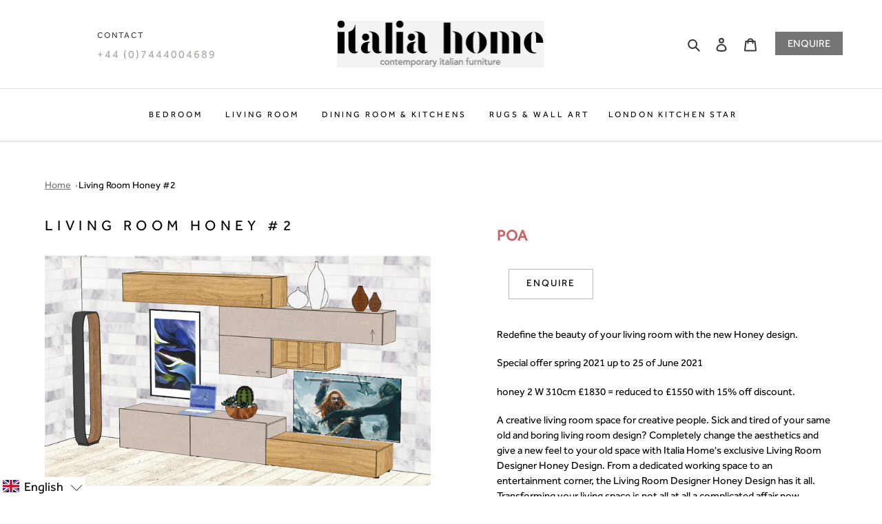

--- FILE ---
content_type: text/javascript
request_url: https://www.italiahome.co.uk/cdn/shop/t/7/assets/laybuy-helper.js?v=72399399985889799971617966814
body_size: 10965
content:
window.LaybuyHelper=function(t){var e={};function r(n){if(e[n])return e[n].exports;var o=e[n]={i:n,l:!1,exports:{}};return t[n].call(o.exports,o,o.exports,r),o.l=!0,o.exports}return r.m=t,r.c=e,r.d=function(t,e,n){r.o(t,e)||Object.defineProperty(t,e,{enumerable:!0,get:n})},r.r=function(t){"undefined"!=typeof Symbol&&Symbol.toStringTag&&Object.defineProperty(t,Symbol.toStringTag,{value:"Module"}),Object.defineProperty(t,"__esModule",{value:!0})},r.t=function(t,e){if(1&e&&(t=r(t)),8&e)return t;if(4&e&&"object"==typeof t&&t&&t.__esModule)return t;var n=Object.create(null);if(r.r(n),Object.defineProperty(n,"default",{enumerable:!0,value:t}),2&e&&"string"!=typeof t)for(var o in t)r.d(n,o,function(e){return t[e]}.bind(null,o));return n},r.n=function(t){var e=t&&t.__esModule?function(){return t.default}:function(){return t};return r.d(e,"a",e),e},r.o=function(t,e){return Object.prototype.hasOwnProperty.call(t,e)},r.p="",r(r.s=120)}([function(t,e,r){var n=r(8),o=r(3);t.exports=function(t){if(!o(t))return!1;var e=n(t);return"[object Function]"==e||"[object GeneratorFunction]"==e||"[object AsyncFunction]"==e||"[object Proxy]"==e}},function(t,e,r){var n=r(17)((function(t,e){return t/e}),1);t.exports=n},function(t,e){t.exports=function(t){return void 0===t}},function(t,e){t.exports=function(t){var e=typeof t;return null!=t&&("object"==e||"function"==e)}},function(t,e,r){var n=r(28),o="object"==typeof self&&self&&self.Object===Object&&self,i=n||o||Function("return this")();t.exports=i},function(t,e){t.exports=function(t){return null!=t&&"object"==typeof t}},function(t,e){var r=Array.isArray;t.exports=r},function(t,e,r){var n=r(8),o=r(5);t.exports=function(t){return"symbol"==typeof t||o(t)&&"[object Symbol]"==n(t)}},function(t,e,r){var n=r(16),o=r(44),i=r(45),a=n?n.toStringTag:void 0;t.exports=function(t){return null==t?void 0===t?"[object Undefined]":"[object Null]":a&&a in Object(t)?o(t):i(t)}},function(t,e,r){var n=r(3),o=r(41),i=r(43),a=Math.max,c=Math.min;t.exports=function(t,e,r){var s,u,f,p,l,d,h=0,y=!1,v=!1,b=!0;if("function"!=typeof t)throw new TypeError("Expected a function");function _(e){var r=s,n=u;return s=u=void 0,h=e,p=t.apply(n,r)}function m(t){return h=t,l=setTimeout(x,e),y?_(t):p}function g(t){var r=t-d;return void 0===d||r>=e||r<0||v&&t-h>=f}function x(){var t=o();if(g(t))return w(t);l=setTimeout(x,function(t){var r=e-(t-d);return v?c(r,f-(t-h)):r}(t))}function w(t){return l=void 0,b&&s?_(t):(s=u=void 0,p)}function j(){var t=o(),r=g(t);if(s=arguments,u=this,d=t,r){if(void 0===l)return m(d);if(v)return clearTimeout(l),l=setTimeout(x,e),_(d)}return void 0===l&&(l=setTimeout(x,e)),p}return e=i(e)||0,n(r)&&(y=!!r.leading,f=(v="maxWait"in r)?a(i(r.maxWait)||0,e):f,b="trailing"in r?!!r.trailing:b),j.cancel=function(){void 0!==l&&clearTimeout(l),h=0,s=d=u=l=void 0},j.flush=function(){return void 0===l?p:w(o())},j}},function(t,e,r){var n=r(18)(Object,"create");t.exports=n},function(t,e,r){var n=r(67),o=r(68),i=r(69),a=r(70),c=r(71);function s(t){var e=-1,r=null==t?0:t.length;for(this.clear();++e<r;){var n=t[e];this.set(n[0],n[1])}}s.prototype.clear=n,s.prototype.delete=o,s.prototype.get=i,s.prototype.has=a,s.prototype.set=c,t.exports=s},function(t,e,r){var n=r(13);t.exports=function(t,e){for(var r=t.length;r--;)if(n(t[r][0],e))return r;return-1}},function(t,e){t.exports=function(t,e){return t===e||t!=t&&e!=e}},function(t,e,r){var n=r(73);t.exports=function(t,e){var r=t.__data__;return n(e)?r["string"==typeof e?"string":"hash"]:r.map}},function(t,e,r){var n=r(48),o=r(49);t.exports=function(t,e){return null!=t&&o(t,e,n)}},function(t,e,r){var n=r(4).Symbol;t.exports=n},function(t,e,r){var n=r(46),o=r(29);t.exports=function(t,e){return function(r,i){var a;if(void 0===r&&void 0===i)return e;if(void 0!==r&&(a=r),void 0!==i){if(void 0===a)return i;"string"==typeof r||"string"==typeof i?(r=o(r),i=o(i)):(r=n(r),i=n(i)),a=t(r,i)}return a}}},function(t,e,r){var n=r(58),o=r(62);t.exports=function(t,e){var r=o(t,e);return n(r)?r:void 0}},function(t,e,r){var n=r(78),o=r(5),i=Object.prototype,a=i.hasOwnProperty,c=i.propertyIsEnumerable,s=n(function(){return arguments}())?n:function(t){return o(t)&&a.call(t,"callee")&&!c.call(t,"callee")};t.exports=s},function(t,e){var r=/^(?:0|[1-9]\d*)$/;t.exports=function(t,e){var n=typeof t;return!!(e=null==e?9007199254740991:e)&&("number"==n||"symbol"!=n&&r.test(t))&&t>-1&&t%1==0&&t<e}},function(t,e){t.exports=function(t){return"number"==typeof t&&t>-1&&t%1==0&&t<=9007199254740991}},function(t,e,r){var n=r(33);t.exports=function(t,e,r){"__proto__"==e&&n?n(t,e,{configurable:!0,enumerable:!0,value:r,writable:!0}):t[e]=r}},function(t,e){t.exports=function(t){return t.webpackPolyfill||(t.deprecate=function(){},t.paths=[],t.children||(t.children=[]),Object.defineProperty(t,"loaded",{enumerable:!0,get:function(){return t.l}}),Object.defineProperty(t,"id",{enumerable:!0,get:function(){return t.i}}),t.webpackPolyfill=1),t}},function(t,e,r){var n=r(0),o=r(21);t.exports=function(t){return null!=t&&o(t.length)&&!n(t)}},function(t,e,r){var n=r(17)((function(t,e){return t+e}),0);t.exports=n},function(t,e,r){var n=r(17)((function(t,e){return t-e}),0);t.exports=n},function(t,e,r){var n=r(80),o=r(111)((function(t,e,r){n(t,e,r)}));t.exports=o},function(t,e,r){(function(e){var r="object"==typeof e&&e&&e.Object===Object&&e;t.exports=r}).call(this,r(42))},function(t,e,r){var n=r(16),o=r(47),i=r(6),a=r(7),c=n?n.prototype:void 0,s=c?c.toString:void 0;t.exports=function t(e){if("string"==typeof e)return e;if(i(e))return o(e,t)+"";if(a(e))return s?s.call(e):"";var r=e+"";return"0"==r&&1/e==-1/0?"-0":r}},function(t,e,r){var n=r(55),o=r(72),i=r(74),a=r(75),c=r(76);function s(t){var e=-1,r=null==t?0:t.length;for(this.clear();++e<r;){var n=t[e];this.set(n[0],n[1])}}s.prototype.clear=n,s.prototype.delete=o,s.prototype.get=i,s.prototype.has=a,s.prototype.set=c,t.exports=s},function(t,e,r){var n=r(18)(r(4),"Map");t.exports=n},function(t,e,r){var n=r(22),o=r(13);t.exports=function(t,e,r){(void 0!==r&&!o(t[e],r)||void 0===r&&!(e in t))&&n(t,e,r)}},function(t,e,r){var n=r(18),o=function(){try{var t=n(Object,"defineProperty");return t({},"",{}),t}catch(t){}}();t.exports=o},function(t,e,r){var n=r(97)(Object.getPrototypeOf,Object);t.exports=n},function(t,e){var r=Object.prototype;t.exports=function(t){var e=t&&t.constructor;return t===("function"==typeof e&&e.prototype||r)}},function(t,e,r){(function(t){var n=r(4),o=r(99),i=e&&!e.nodeType&&e,a=i&&"object"==typeof t&&t&&!t.nodeType&&t,c=a&&a.exports===i?n.Buffer:void 0,s=(c?c.isBuffer:void 0)||o;t.exports=s}).call(this,r(23)(t))},function(t,e,r){var n=r(101),o=r(102),i=r(103),a=i&&i.isTypedArray,c=a?o(a):n;t.exports=c},function(t,e){t.exports=function(t,e){if(("constructor"!==e||"function"!=typeof t[e])&&"__proto__"!=e)return t[e]}},function(t,e,r){var n=r(107),o=r(109),i=r(24);t.exports=function(t){return i(t)?n(t,!0):o(t)}},function(t,e){t.exports=function(t){return t}},function(t,e,r){var n=r(4);t.exports=function(){return n.Date.now()}},function(t,e){var r;r=function(){return this}();try{r=r||new Function("return this")()}catch(t){"object"==typeof window&&(r=window)}t.exports=r},function(t,e,r){var n=r(3),o=r(7),i=/^\s+|\s+$/g,a=/^[-+]0x[0-9a-f]+$/i,c=/^0b[01]+$/i,s=/^0o[0-7]+$/i,u=parseInt;t.exports=function(t){if("number"==typeof t)return t;if(o(t))return NaN;if(n(t)){var e="function"==typeof t.valueOf?t.valueOf():t;t=n(e)?e+"":e}if("string"!=typeof t)return 0===t?t:+t;t=t.replace(i,"");var r=c.test(t);return r||s.test(t)?u(t.slice(2),r?2:8):a.test(t)?NaN:+t}},function(t,e,r){var n=r(16),o=Object.prototype,i=o.hasOwnProperty,a=o.toString,c=n?n.toStringTag:void 0;t.exports=function(t){var e=i.call(t,c),r=t[c];try{t[c]=void 0;var n=!0}catch(t){}var o=a.call(t);return n&&(e?t[c]=r:delete t[c]),o}},function(t,e){var r=Object.prototype.toString;t.exports=function(t){return r.call(t)}},function(t,e,r){var n=r(7);t.exports=function(t){return"number"==typeof t?t:n(t)?NaN:+t}},function(t,e){t.exports=function(t,e){for(var r=-1,n=null==t?0:t.length,o=Array(n);++r<n;)o[r]=e(t[r],r,t);return o}},function(t,e){var r=Object.prototype.hasOwnProperty;t.exports=function(t,e){return null!=t&&r.call(t,e)}},function(t,e,r){var n=r(50),o=r(19),i=r(6),a=r(20),c=r(21),s=r(79);t.exports=function(t,e,r){for(var u=-1,f=(e=n(e,t)).length,p=!1;++u<f;){var l=s(e[u]);if(!(p=null!=t&&r(t,l)))break;t=t[l]}return p||++u!=f?p:!!(f=null==t?0:t.length)&&c(f)&&a(l,f)&&(i(t)||o(t))}},function(t,e,r){var n=r(6),o=r(51),i=r(52),a=r(77);t.exports=function(t,e){return n(t)?t:o(t,e)?[t]:i(a(t))}},function(t,e,r){var n=r(6),o=r(7),i=/\.|\[(?:[^[\]]*|(["'])(?:(?!\1)[^\\]|\\.)*?\1)\]/,a=/^\w*$/;t.exports=function(t,e){if(n(t))return!1;var r=typeof t;return!("number"!=r&&"symbol"!=r&&"boolean"!=r&&null!=t&&!o(t))||(a.test(t)||!i.test(t)||null!=e&&t in Object(e))}},function(t,e,r){var n=r(53),o=/[^.[\]]+|\[(?:(-?\d+(?:\.\d+)?)|(["'])((?:(?!\2)[^\\]|\\.)*?)\2)\]|(?=(?:\.|\[\])(?:\.|\[\]|$))/g,i=/\\(\\)?/g,a=n((function(t){var e=[];return 46===t.charCodeAt(0)&&e.push(""),t.replace(o,(function(t,r,n,o){e.push(n?o.replace(i,"$1"):r||t)})),e}));t.exports=a},function(t,e,r){var n=r(54);t.exports=function(t){var e=n(t,(function(t){return 500===r.size&&r.clear(),t})),r=e.cache;return e}},function(t,e,r){var n=r(30);function o(t,e){if("function"!=typeof t||null!=e&&"function"!=typeof e)throw new TypeError("Expected a function");var r=function(){var n=arguments,o=e?e.apply(this,n):n[0],i=r.cache;if(i.has(o))return i.get(o);var a=t.apply(this,n);return r.cache=i.set(o,a)||i,a};return r.cache=new(o.Cache||n),r}o.Cache=n,t.exports=o},function(t,e,r){var n=r(56),o=r(11),i=r(31);t.exports=function(){this.size=0,this.__data__={hash:new n,map:new(i||o),string:new n}}},function(t,e,r){var n=r(57),o=r(63),i=r(64),a=r(65),c=r(66);function s(t){var e=-1,r=null==t?0:t.length;for(this.clear();++e<r;){var n=t[e];this.set(n[0],n[1])}}s.prototype.clear=n,s.prototype.delete=o,s.prototype.get=i,s.prototype.has=a,s.prototype.set=c,t.exports=s},function(t,e,r){var n=r(10);t.exports=function(){this.__data__=n?n(null):{},this.size=0}},function(t,e,r){var n=r(0),o=r(59),i=r(3),a=r(61),c=/^\[object .+?Constructor\]$/,s=Function.prototype,u=Object.prototype,f=s.toString,p=u.hasOwnProperty,l=RegExp("^"+f.call(p).replace(/[\\^$.*+?()[\]{}|]/g,"\\$&").replace(/hasOwnProperty|(function).*?(?=\\\()| for .+?(?=\\\])/g,"$1.*?")+"$");t.exports=function(t){return!(!i(t)||o(t))&&(n(t)?l:c).test(a(t))}},function(t,e,r){var n,o=r(60),i=(n=/[^.]+$/.exec(o&&o.keys&&o.keys.IE_PROTO||""))?"Symbol(src)_1."+n:"";t.exports=function(t){return!!i&&i in t}},function(t,e,r){var n=r(4)["__core-js_shared__"];t.exports=n},function(t,e){var r=Function.prototype.toString;t.exports=function(t){if(null!=t){try{return r.call(t)}catch(t){}try{return t+""}catch(t){}}return""}},function(t,e){t.exports=function(t,e){return null==t?void 0:t[e]}},function(t,e){t.exports=function(t){var e=this.has(t)&&delete this.__data__[t];return this.size-=e?1:0,e}},function(t,e,r){var n=r(10),o=Object.prototype.hasOwnProperty;t.exports=function(t){var e=this.__data__;if(n){var r=e[t];return"__lodash_hash_undefined__"===r?void 0:r}return o.call(e,t)?e[t]:void 0}},function(t,e,r){var n=r(10),o=Object.prototype.hasOwnProperty;t.exports=function(t){var e=this.__data__;return n?void 0!==e[t]:o.call(e,t)}},function(t,e,r){var n=r(10);t.exports=function(t,e){var r=this.__data__;return this.size+=this.has(t)?0:1,r[t]=n&&void 0===e?"__lodash_hash_undefined__":e,this}},function(t,e){t.exports=function(){this.__data__=[],this.size=0}},function(t,e,r){var n=r(12),o=Array.prototype.splice;t.exports=function(t){var e=this.__data__,r=n(e,t);return!(r<0)&&(r==e.length-1?e.pop():o.call(e,r,1),--this.size,!0)}},function(t,e,r){var n=r(12);t.exports=function(t){var e=this.__data__,r=n(e,t);return r<0?void 0:e[r][1]}},function(t,e,r){var n=r(12);t.exports=function(t){return n(this.__data__,t)>-1}},function(t,e,r){var n=r(12);t.exports=function(t,e){var r=this.__data__,o=n(r,t);return o<0?(++this.size,r.push([t,e])):r[o][1]=e,this}},function(t,e,r){var n=r(14);t.exports=function(t){var e=n(this,t).delete(t);return this.size-=e?1:0,e}},function(t,e){t.exports=function(t){var e=typeof t;return"string"==e||"number"==e||"symbol"==e||"boolean"==e?"__proto__"!==t:null===t}},function(t,e,r){var n=r(14);t.exports=function(t){return n(this,t).get(t)}},function(t,e,r){var n=r(14);t.exports=function(t){return n(this,t).has(t)}},function(t,e,r){var n=r(14);t.exports=function(t,e){var r=n(this,t),o=r.size;return r.set(t,e),this.size+=r.size==o?0:1,this}},function(t,e,r){var n=r(29);t.exports=function(t){return null==t?"":n(t)}},function(t,e,r){var n=r(8),o=r(5);t.exports=function(t){return o(t)&&"[object Arguments]"==n(t)}},function(t,e,r){var n=r(7);t.exports=function(t){if("string"==typeof t||n(t))return t;var e=t+"";return"0"==e&&1/t==-1/0?"-0":e}},function(t,e,r){var n=r(81),o=r(32),i=r(87),a=r(89),c=r(3),s=r(39),u=r(38);t.exports=function t(e,r,f,p,l){e!==r&&i(r,(function(i,s){if(l||(l=new n),c(i))a(e,r,s,f,t,p,l);else{var d=p?p(u(e,s),i,s+"",e,r,l):void 0;void 0===d&&(d=i),o(e,s,d)}}),s)}},function(t,e,r){var n=r(11),o=r(82),i=r(83),a=r(84),c=r(85),s=r(86);function u(t){var e=this.__data__=new n(t);this.size=e.size}u.prototype.clear=o,u.prototype.delete=i,u.prototype.get=a,u.prototype.has=c,u.prototype.set=s,t.exports=u},function(t,e,r){var n=r(11);t.exports=function(){this.__data__=new n,this.size=0}},function(t,e){t.exports=function(t){var e=this.__data__,r=e.delete(t);return this.size=e.size,r}},function(t,e){t.exports=function(t){return this.__data__.get(t)}},function(t,e){t.exports=function(t){return this.__data__.has(t)}},function(t,e,r){var n=r(11),o=r(31),i=r(30);t.exports=function(t,e){var r=this.__data__;if(r instanceof n){var a=r.__data__;if(!o||a.length<199)return a.push([t,e]),this.size=++r.size,this;r=this.__data__=new i(a)}return r.set(t,e),this.size=r.size,this}},function(t,e,r){var n=r(88)();t.exports=n},function(t,e){t.exports=function(t){return function(e,r,n){for(var o=-1,i=Object(e),a=n(e),c=a.length;c--;){var s=a[t?c:++o];if(!1===r(i[s],s,i))break}return e}}},function(t,e,r){var n=r(32),o=r(90),i=r(91),a=r(94),c=r(95),s=r(19),u=r(6),f=r(98),p=r(36),l=r(0),d=r(3),h=r(100),y=r(37),v=r(38),b=r(104);t.exports=function(t,e,r,_,m,g,x){var w=v(t,r),j=v(e,r),O=x.get(j);if(O)n(t,r,O);else{var A=g?g(w,j,r+"",t,e,x):void 0,T=void 0===A;if(T){var E=u(j),S=!E&&p(j),L=!E&&!S&&y(j);A=j,E||S||L?u(w)?A=w:f(w)?A=a(w):S?(T=!1,A=o(j,!0)):L?(T=!1,A=i(j,!0)):A=[]:h(j)||s(j)?(A=w,s(w)?A=b(w):d(w)&&!l(w)||(A=c(j))):T=!1}T&&(x.set(j,A),m(A,j,_,g,x),x.delete(j)),n(t,r,A)}}},function(t,e,r){(function(t){var n=r(4),o=e&&!e.nodeType&&e,i=o&&"object"==typeof t&&t&&!t.nodeType&&t,a=i&&i.exports===o?n.Buffer:void 0,c=a?a.allocUnsafe:void 0;t.exports=function(t,e){if(e)return t.slice();var r=t.length,n=c?c(r):new t.constructor(r);return t.copy(n),n}}).call(this,r(23)(t))},function(t,e,r){var n=r(92);t.exports=function(t,e){var r=e?n(t.buffer):t.buffer;return new t.constructor(r,t.byteOffset,t.length)}},function(t,e,r){var n=r(93);t.exports=function(t){var e=new t.constructor(t.byteLength);return new n(e).set(new n(t)),e}},function(t,e,r){var n=r(4).Uint8Array;t.exports=n},function(t,e){t.exports=function(t,e){var r=-1,n=t.length;for(e||(e=Array(n));++r<n;)e[r]=t[r];return e}},function(t,e,r){var n=r(96),o=r(34),i=r(35);t.exports=function(t){return"function"!=typeof t.constructor||i(t)?{}:n(o(t))}},function(t,e,r){var n=r(3),o=Object.create,i=function(){function t(){}return function(e){if(!n(e))return{};if(o)return o(e);t.prototype=e;var r=new t;return t.prototype=void 0,r}}();t.exports=i},function(t,e){t.exports=function(t,e){return function(r){return t(e(r))}}},function(t,e,r){var n=r(24),o=r(5);t.exports=function(t){return o(t)&&n(t)}},function(t,e){t.exports=function(){return!1}},function(t,e,r){var n=r(8),o=r(34),i=r(5),a=Function.prototype,c=Object.prototype,s=a.toString,u=c.hasOwnProperty,f=s.call(Object);t.exports=function(t){if(!i(t)||"[object Object]"!=n(t))return!1;var e=o(t);if(null===e)return!0;var r=u.call(e,"constructor")&&e.constructor;return"function"==typeof r&&r instanceof r&&s.call(r)==f}},function(t,e,r){var n=r(8),o=r(21),i=r(5),a={};a["[object Float32Array]"]=a["[object Float64Array]"]=a["[object Int8Array]"]=a["[object Int16Array]"]=a["[object Int32Array]"]=a["[object Uint8Array]"]=a["[object Uint8ClampedArray]"]=a["[object Uint16Array]"]=a["[object Uint32Array]"]=!0,a["[object Arguments]"]=a["[object Array]"]=a["[object ArrayBuffer]"]=a["[object Boolean]"]=a["[object DataView]"]=a["[object Date]"]=a["[object Error]"]=a["[object Function]"]=a["[object Map]"]=a["[object Number]"]=a["[object Object]"]=a["[object RegExp]"]=a["[object Set]"]=a["[object String]"]=a["[object WeakMap]"]=!1,t.exports=function(t){return i(t)&&o(t.length)&&!!a[n(t)]}},function(t,e){t.exports=function(t){return function(e){return t(e)}}},function(t,e,r){(function(t){var n=r(28),o=e&&!e.nodeType&&e,i=o&&"object"==typeof t&&t&&!t.nodeType&&t,a=i&&i.exports===o&&n.process,c=function(){try{var t=i&&i.require&&i.require("util").types;return t||a&&a.binding&&a.binding("util")}catch(t){}}();t.exports=c}).call(this,r(23)(t))},function(t,e,r){var n=r(105),o=r(39);t.exports=function(t){return n(t,o(t))}},function(t,e,r){var n=r(106),o=r(22);t.exports=function(t,e,r,i){var a=!r;r||(r={});for(var c=-1,s=e.length;++c<s;){var u=e[c],f=i?i(r[u],t[u],u,r,t):void 0;void 0===f&&(f=t[u]),a?o(r,u,f):n(r,u,f)}return r}},function(t,e,r){var n=r(22),o=r(13),i=Object.prototype.hasOwnProperty;t.exports=function(t,e,r){var a=t[e];i.call(t,e)&&o(a,r)&&(void 0!==r||e in t)||n(t,e,r)}},function(t,e,r){var n=r(108),o=r(19),i=r(6),a=r(36),c=r(20),s=r(37),u=Object.prototype.hasOwnProperty;t.exports=function(t,e){var r=i(t),f=!r&&o(t),p=!r&&!f&&a(t),l=!r&&!f&&!p&&s(t),d=r||f||p||l,h=d?n(t.length,String):[],y=h.length;for(var v in t)!e&&!u.call(t,v)||d&&("length"==v||p&&("offset"==v||"parent"==v)||l&&("buffer"==v||"byteLength"==v||"byteOffset"==v)||c(v,y))||h.push(v);return h}},function(t,e){t.exports=function(t,e){for(var r=-1,n=Array(t);++r<t;)n[r]=e(r);return n}},function(t,e,r){var n=r(3),o=r(35),i=r(110),a=Object.prototype.hasOwnProperty;t.exports=function(t){if(!n(t))return i(t);var e=o(t),r=[];for(var c in t)("constructor"!=c||!e&&a.call(t,c))&&r.push(c);return r}},function(t,e){t.exports=function(t){var e=[];if(null!=t)for(var r in Object(t))e.push(r);return e}},function(t,e,r){var n=r(112),o=r(119);t.exports=function(t){return n((function(e,r){var n=-1,i=r.length,a=i>1?r[i-1]:void 0,c=i>2?r[2]:void 0;for(a=t.length>3&&"function"==typeof a?(i--,a):void 0,c&&o(r[0],r[1],c)&&(a=i<3?void 0:a,i=1),e=Object(e);++n<i;){var s=r[n];s&&t(e,s,n,a)}return e}))}},function(t,e,r){var n=r(40),o=r(113),i=r(115);t.exports=function(t,e){return i(o(t,e,n),t+"")}},function(t,e,r){var n=r(114),o=Math.max;t.exports=function(t,e,r){return e=o(void 0===e?t.length-1:e,0),function(){for(var i=arguments,a=-1,c=o(i.length-e,0),s=Array(c);++a<c;)s[a]=i[e+a];a=-1;for(var u=Array(e+1);++a<e;)u[a]=i[a];return u[e]=r(s),n(t,this,u)}}},function(t,e){t.exports=function(t,e,r){switch(r.length){case 0:return t.call(e);case 1:return t.call(e,r[0]);case 2:return t.call(e,r[0],r[1]);case 3:return t.call(e,r[0],r[1],r[2])}return t.apply(e,r)}},function(t,e,r){var n=r(116),o=r(118)(n);t.exports=o},function(t,e,r){var n=r(117),o=r(33),i=r(40),a=o?function(t,e){return o(t,"toString",{configurable:!0,enumerable:!1,value:n(e),writable:!0})}:i;t.exports=a},function(t,e){t.exports=function(t){return function(){return t}}},function(t,e){var r=Date.now;t.exports=function(t){var e=0,n=0;return function(){var o=r(),i=16-(o-n);if(n=o,i>0){if(++e>=800)return arguments[0]}else e=0;return t.apply(void 0,arguments)}}},function(t,e,r){var n=r(13),o=r(24),i=r(20),a=r(3);t.exports=function(t,e,r){if(!a(r))return!1;var c=typeof e;return!!("number"==c?o(r)&&i(e,r.length):"string"==c&&e in r)&&n(r[e],t)}},function(t,e,r){"use strict";r.r(e);var n="undefined"!=typeof globalThis&&globalThis||"undefined"!=typeof self&&self||void 0!==n&&n,o="URLSearchParams"in n,i="Symbol"in n&&"iterator"in Symbol,a="FileReader"in n&&"Blob"in n&&function(){try{return new Blob,!0}catch(t){return!1}}(),c="FormData"in n,s="ArrayBuffer"in n;if(s)var u=["[object Int8Array]","[object Uint8Array]","[object Uint8ClampedArray]","[object Int16Array]","[object Uint16Array]","[object Int32Array]","[object Uint32Array]","[object Float32Array]","[object Float64Array]"],f=ArrayBuffer.isView||function(t){return t&&u.indexOf(Object.prototype.toString.call(t))>-1};function p(t){if("string"!=typeof t&&(t=String(t)),/[^a-z0-9\-#$%&'*+.^_`|~!]/i.test(t)||""===t)throw new TypeError("Invalid character in header field name");return t.toLowerCase()}function l(t){return"string"!=typeof t&&(t=String(t)),t}function d(t){var e={next:function(){var e=t.shift();return{done:void 0===e,value:e}}};return i&&(e[Symbol.iterator]=function(){return e}),e}function h(t){this.map={},t instanceof h?t.forEach((function(t,e){this.append(e,t)}),this):Array.isArray(t)?t.forEach((function(t){this.append(t[0],t[1])}),this):t&&Object.getOwnPropertyNames(t).forEach((function(e){this.append(e,t[e])}),this)}function y(t){if(t.bodyUsed)return Promise.reject(new TypeError("Already read"));t.bodyUsed=!0}function v(t){return new Promise((function(e,r){t.onload=function(){e(t.result)},t.onerror=function(){r(t.error)}}))}function b(t){var e=new FileReader,r=v(e);return e.readAsArrayBuffer(t),r}function _(t){if(t.slice)return t.slice(0);var e=new Uint8Array(t.byteLength);return e.set(new Uint8Array(t)),e.buffer}function m(){return this.bodyUsed=!1,this._initBody=function(t){var e;this.bodyUsed=this.bodyUsed,this._bodyInit=t,t?"string"==typeof t?this._bodyText=t:a&&Blob.prototype.isPrototypeOf(t)?this._bodyBlob=t:c&&FormData.prototype.isPrototypeOf(t)?this._bodyFormData=t:o&&URLSearchParams.prototype.isPrototypeOf(t)?this._bodyText=t.toString():s&&a&&((e=t)&&DataView.prototype.isPrototypeOf(e))?(this._bodyArrayBuffer=_(t.buffer),this._bodyInit=new Blob([this._bodyArrayBuffer])):s&&(ArrayBuffer.prototype.isPrototypeOf(t)||f(t))?this._bodyArrayBuffer=_(t):this._bodyText=t=Object.prototype.toString.call(t):this._bodyText="",this.headers.get("content-type")||("string"==typeof t?this.headers.set("content-type","text/plain;charset=UTF-8"):this._bodyBlob&&this._bodyBlob.type?this.headers.set("content-type",this._bodyBlob.type):o&&URLSearchParams.prototype.isPrototypeOf(t)&&this.headers.set("content-type","application/x-www-form-urlencoded;charset=UTF-8"))},a&&(this.blob=function(){var t=y(this);if(t)return t;if(this._bodyBlob)return Promise.resolve(this._bodyBlob);if(this._bodyArrayBuffer)return Promise.resolve(new Blob([this._bodyArrayBuffer]));if(this._bodyFormData)throw new Error("could not read FormData body as blob");return Promise.resolve(new Blob([this._bodyText]))},this.arrayBuffer=function(){if(this._bodyArrayBuffer){var t=y(this);return t||(ArrayBuffer.isView(this._bodyArrayBuffer)?Promise.resolve(this._bodyArrayBuffer.buffer.slice(this._bodyArrayBuffer.byteOffset,this._bodyArrayBuffer.byteOffset+this._bodyArrayBuffer.byteLength)):Promise.resolve(this._bodyArrayBuffer))}return this.blob().then(b)}),this.text=function(){var t,e,r,n=y(this);if(n)return n;if(this._bodyBlob)return t=this._bodyBlob,e=new FileReader,r=v(e),e.readAsText(t),r;if(this._bodyArrayBuffer)return Promise.resolve(function(t){for(var e=new Uint8Array(t),r=new Array(e.length),n=0;n<e.length;n++)r[n]=String.fromCharCode(e[n]);return r.join("")}(this._bodyArrayBuffer));if(this._bodyFormData)throw new Error("could not read FormData body as text");return Promise.resolve(this._bodyText)},c&&(this.formData=function(){return this.text().then(w)}),this.json=function(){return this.text().then(JSON.parse)},this}h.prototype.append=function(t,e){t=p(t),e=l(e);var r=this.map[t];this.map[t]=r?r+", "+e:e},h.prototype.delete=function(t){delete this.map[p(t)]},h.prototype.get=function(t){return t=p(t),this.has(t)?this.map[t]:null},h.prototype.has=function(t){return this.map.hasOwnProperty(p(t))},h.prototype.set=function(t,e){this.map[p(t)]=l(e)},h.prototype.forEach=function(t,e){for(var r in this.map)this.map.hasOwnProperty(r)&&t.call(e,this.map[r],r,this)},h.prototype.keys=function(){var t=[];return this.forEach((function(e,r){t.push(r)})),d(t)},h.prototype.values=function(){var t=[];return this.forEach((function(e){t.push(e)})),d(t)},h.prototype.entries=function(){var t=[];return this.forEach((function(e,r){t.push([r,e])})),d(t)},i&&(h.prototype[Symbol.iterator]=h.prototype.entries);var g=["DELETE","GET","HEAD","OPTIONS","POST","PUT"];function x(t,e){if(!(this instanceof x))throw new TypeError('Please use the "new" operator, this DOM object constructor cannot be called as a function.');var r,n,o=(e=e||{}).body;if(t instanceof x){if(t.bodyUsed)throw new TypeError("Already read");this.url=t.url,this.credentials=t.credentials,e.headers||(this.headers=new h(t.headers)),this.method=t.method,this.mode=t.mode,this.signal=t.signal,o||null==t._bodyInit||(o=t._bodyInit,t.bodyUsed=!0)}else this.url=String(t);if(this.credentials=e.credentials||this.credentials||"same-origin",!e.headers&&this.headers||(this.headers=new h(e.headers)),this.method=(r=e.method||this.method||"GET",n=r.toUpperCase(),g.indexOf(n)>-1?n:r),this.mode=e.mode||this.mode||null,this.signal=e.signal||this.signal,this.referrer=null,("GET"===this.method||"HEAD"===this.method)&&o)throw new TypeError("Body not allowed for GET or HEAD requests");if(this._initBody(o),!("GET"!==this.method&&"HEAD"!==this.method||"no-store"!==e.cache&&"no-cache"!==e.cache)){var i=/([?&])_=[^&]*/;if(i.test(this.url))this.url=this.url.replace(i,"$1_="+(new Date).getTime());else{this.url+=(/\?/.test(this.url)?"&":"?")+"_="+(new Date).getTime()}}}function w(t){var e=new FormData;return t.trim().split("&").forEach((function(t){if(t){var r=t.split("="),n=r.shift().replace(/\+/g," "),o=r.join("=").replace(/\+/g," ");e.append(decodeURIComponent(n),decodeURIComponent(o))}})),e}function j(t,e){if(!(this instanceof j))throw new TypeError('Please use the "new" operator, this DOM object constructor cannot be called as a function.');e||(e={}),this.type="default",this.status=void 0===e.status?200:e.status,this.ok=this.status>=200&&this.status<300,this.statusText="statusText"in e?e.statusText:"",this.headers=new h(e.headers),this.url=e.url||"",this._initBody(t)}x.prototype.clone=function(){return new x(this,{body:this._bodyInit})},m.call(x.prototype),m.call(j.prototype),j.prototype.clone=function(){return new j(this._bodyInit,{status:this.status,statusText:this.statusText,headers:new h(this.headers),url:this.url})},j.error=function(){var t=new j(null,{status:0,statusText:""});return t.type="error",t};var O=[301,302,303,307,308];j.redirect=function(t,e){if(-1===O.indexOf(e))throw new RangeError("Invalid status code");return new j(null,{status:e,headers:{location:t}})};var A=n.DOMException;try{new A}catch(t){(A=function(t,e){this.message=t,this.name=e;var r=Error(t);this.stack=r.stack}).prototype=Object.create(Error.prototype),A.prototype.constructor=A}function T(t,e){return new Promise((function(r,o){var i=new x(t,e);if(i.signal&&i.signal.aborted)return o(new A("Aborted","AbortError"));var c=new XMLHttpRequest;function u(){c.abort()}c.onload=function(){var t,e,n={status:c.status,statusText:c.statusText,headers:(t=c.getAllResponseHeaders()||"",e=new h,t.replace(/\r?\n[\t ]+/g," ").split(/\r?\n/).forEach((function(t){var r=t.split(":"),n=r.shift().trim();if(n){var o=r.join(":").trim();e.append(n,o)}})),e)};n.url="responseURL"in c?c.responseURL:n.headers.get("X-Request-URL");var o="response"in c?c.response:c.responseText;setTimeout((function(){r(new j(o,n))}),0)},c.onerror=function(){setTimeout((function(){o(new TypeError("Network request failed"))}),0)},c.ontimeout=function(){setTimeout((function(){o(new TypeError("Network request failed"))}),0)},c.onabort=function(){setTimeout((function(){o(new A("Aborted","AbortError"))}),0)},c.open(i.method,function(t){try{return""===t&&n.location.href?n.location.href:t}catch(e){return t}}(i.url),!0),"include"===i.credentials?c.withCredentials=!0:"omit"===i.credentials&&(c.withCredentials=!1),"responseType"in c&&(a?c.responseType="blob":s&&i.headers.get("Content-Type")&&-1!==i.headers.get("Content-Type").indexOf("application/octet-stream")&&(c.responseType="arraybuffer")),!e||"object"!=typeof e.headers||e.headers instanceof h?i.headers.forEach((function(t,e){c.setRequestHeader(e,t)})):Object.getOwnPropertyNames(e.headers).forEach((function(t){c.setRequestHeader(t,l(e.headers[t]))})),i.signal&&(i.signal.addEventListener("abort",u),c.onreadystatechange=function(){4===c.readyState&&i.signal.removeEventListener("abort",u)}),c.send(void 0===i._bodyInit?null:i._bodyInit)}))}T.polyfill=!0,n.fetch||(n.fetch=T,n.Headers=h,n.Request=x,n.Response=j);var E,S,L,P=r(9),B=r.n(P),U=r(25),C=r.n(U),D=r(26),k=r.n(D),F=r(1),M=r.n(F),I=r(0),q=r.n(I),H=r(2),z=r.n(H),N=r(15),R=r.n(N),$=r(27),V=r.n($),W=function(){return(W=Object.assign||function(t){for(var e,r=1,n=arguments.length;r<n;r++)for(var o in e=arguments[r])Object.prototype.hasOwnProperty.call(e,o)&&(t[o]=e[o]);return t}).apply(this,arguments)},G=window.location;!function(t){t.Debug="log",t.Warn="warn",t.Error="error"}(E||(E={})),function(t){t.Product="product",t.Cart="cart",t.Collection="collection"}(S||(S={})),function(t){t[t.Inside=0]="Inside",t[t.Before=1]="Before",t[t.After=2]="After"}(L||(L={}));var Z=function(){var t=this;this.popup_dom=document.createElement("div"),this.list_doms=[],this.support_currency=!1,this.debounce=B.a,this.run=function(e){if(console.log("%cHello, here is LaybuyHelper!\nIf you need any help, please contact support@laybuy.com.\nHave a nice day!","color: #786dff; background: #eee; font-size:18px;"),t.configs=e,R()(e,"overwrite.configs")){var r=W({},e.overwrite.configs);R()(r,"shop")&&(t.configs.shop=V()(t.configs.shop,r.shop)),R()(r,"currencies")&&(t.configs.currencies=V()(t.configs.currencies,r.currencies))}if(t.support_currency=t.check_currency(),t.support_currency)return/\/products\//i.test(G.pathname)||/api\/preview\/\d+\/1/i.test(G.pathname)?(t.current_type=S.Product,t.product()):/\/cart/i.test(G.pathname)||/api\/preview\/\d+\/2/i.test(G.pathname)?(t.current_type=S.Cart,t.cart()):/\/collections\//i.test(G.pathname)||/api\/preview\/\d+\/4/i.test(G.pathname)?(t.current_type=S.Collection,t.collection()):void 0},this.logger=function(t,e){void 0===e&&(e=E.Debug),console[e]("laybuy helper: "+t)},this.init_popup_iframe=function(){var e=document.createElement("div"),r=document.createElement("div"),n=document.createElement("iframe"),o=document.createElement("a"),i=function(e){e.preventDefault(),t.popup_dom.style.display="none"};n.setAttribute("src","https://popup.laybuy.com/"),r.appendChild(n),o.setAttribute("href","#"),o.style.position="absolute",o.style.right="8px",o.style.top="8px",o.innerHTML='<svg xmlns="http://www.w3.org/2000/svg" xmlns:xlink="http://www.w3.org/1999/xlink" viewBox="0 0 32 32" version="1.1" width="24px" height="24px"><g id="surface1"><path style=" " d="M 16 3 C 8.832031 3 3 8.832031 3 16 C 3 23.167969 8.832031 29 16 29 C 23.167969 29 29 23.167969 29 16 C 29 8.832031 23.167969 3 16 3 Z M 16 5 C 22.085938 5 27 9.914063 27 16 C 27 22.085938 22.085938 27 16 27 C 9.914063 27 5 22.085938 5 16 C 5 9.914063 9.914063 5 16 5 Z M 12.21875 10.78125 L 10.78125 12.21875 L 14.5625 16 L 10.78125 19.78125 L 12.21875 21.21875 L 16 17.4375 L 19.78125 21.21875 L 21.21875 19.78125 L 17.4375 16 L 21.21875 12.21875 L 19.78125 10.78125 L 16 14.5625 Z "/></g></svg>',o.addEventListener("click",i),r.appendChild(o),r.setAttribute("id","laybuy-popup-inner"),e.appendChild(r),e.setAttribute("id","laybuy-popup-outer"),t.popup_dom.appendChild(e),t.popup_dom.addEventListener("click",i),t.popup_dom.setAttribute("id","laybuy-popup-wrapper"),document.querySelector("body").appendChild(t.popup_dom)},this.bind_popup_event=function(e){var r=e.querySelector("a.laybuy-link");r&&r.addEventListener("click",(function(e){e.preventDefault(),t.popup_dom.style.display="block"}))},this.reload=function(e){void 0===e&&(e=!1),t.list_doms.forEach((function(t){e?t.classList.add("hide"):t.classList.remove("hide")}))},this.check_currency=function(e){return e=e||t.configs.shop.currency,t.current_currency=t.configs.currencies.find((function(t){return t.iso_code.toUpperCase().trim()==e.toLocaleUpperCase().trim()})),t.current_currency||(t.logger(e+" is not support with laybuy!",E.Error),t.reload(!0)),!0},this.currencty_observe=function(){},this.get_price_from_html=function(t){return-1!==(t=t.replace(/[^0-9.]/g,"")).indexOf(".")?t.replace(".",""):t},this.query_observe_element=function(e){var r;try{r=document.querySelector(e)}catch(r){throw t.logger(r,E.Error),t.logger("Unable to detect the observe element",E.Error),"Unable to detect the observe element by selector: "+e}if(!r)throw"Unable to detect the observe element by selector: "+e;return r},this.price_mutation=function(e,r){if(void 0===r&&(r="product"),!z()(t.configs.overwrite))switch(r){case"product":if(q()(t.configs.overwrite.product_mutation))return t.configs.overwrite.product_mutation.bind(t,e)();break;case"cart":if(q()(t.configs.overwrite.cart_mutation))return t.configs.overwrite.cart_mutation.bind(t,e)()}var n;if(e>=t.current_currency.max){n=k()(e,t.current_currency.max),n=M()(C()(n,M()(t.current_currency.max,6)),100).toFixed(2);var o=M()(M()(t.current_currency.max,6),100).toFixed(2);t.list_doms.forEach((function(e){e.classList.remove("hide"),e.classList.add("over"),e.querySelector(".first-instalment-price > span").innerHTML=""+t.current_currency.symbol+n,e.querySelector(".max-instalment-price > span").innerHTML=""+t.current_currency.symbol+o}))}else e<=6?(n=0,t.list_doms.forEach((function(e){e.classList.remove("over"),e.classList.add("hide"),e.querySelector(".first-instalment-price > span").innerHTML=""+t.current_currency.symbol+n}))):(n=M()(e,600).toFixed(2),t.list_doms.forEach((function(e){e.classList.remove("over","hide"),e.querySelector(".first-instalment-price > span").innerHTML=""+t.current_currency.symbol+n})))},this.construct_paragraph=function(e,r){void 0===r&&(r="product");var n,o,i=t.configs.shop.texts.global;switch(e.price>t.current_currency.max?(n=t.configs.shop.texts.over,o=k()(e.price,t.current_currency.max),o=M()(C()(o,M()(t.current_currency.max,6)),100).toFixed(2),t.virtual_dom.classList.add("over")):e.price<=6?(n=t.configs.shop.texts.standard,o=0,t.virtual_dom.classList.add("hide")):(n=t.configs.shop.texts.standard,o=M()(e.price,600).toFixed(2)),t.virtual_dom.insertAdjacentHTML("beforeend",'<span class="laybuy-text1">'+n[r+"_line_1"]+"</span>"),t.virtual_dom.insertAdjacentHTML("beforeend",'\n            <span class="laybuy-instalments first-instalment-price">\n                <span class="money laybuy-money" data-money-convertible>'+t.current_currency.symbol+o+"</span>\n            </span>\n        "),t.virtual_dom.insertAdjacentHTML("beforeend",'\n            <span class="laybuy-text2">'+i[r+"_line_3"]+'</span>\n            <span class="laybuy-instalments max-instalment-price">\n                <span class="money laybuy-money" data-money-convertible>'+t.current_currency.symbol+M()(t.current_currency.max,600).toFixed(2)+"</span>\n            </span>\n        "),t.virtual_dom.insertAdjacentHTML("beforeend",'<span class="laybuy-text3">'+i[r+"_line_2"]+"</span>"),r){case"cart":case"product":t.virtual_dom.insertAdjacentHTML("beforeend",'<span class="laybuy-logo-and-text">\n                    '+t.configs.shop.logo_html+'\n                    <a class="laybuy-link" href="https://www.laybuy.com/how-it-works" target="_blank"><span class="laybuy-link-inner">what\'s this?</span></a>\n                </span>');break;case"collection":t.virtual_dom.insertAdjacentHTML("beforeend",'<span class="laybuy-logo-and-text">'+t.configs.shop.logo_html+"</span>")}for(var a in t.configs.style){t.virtual_dom.style[a]=t.configs.style[a];var c=t.virtual_dom.querySelector("img");c&&(c.className=t.configs.logo_class[r]||"small")}},this.product_paragraph=function(e){var r;t.virtual_dom=document.createElement("p"),t.virtual_dom.classList.add("laybuy-paragraph"),t.virtual_dom.setAttribute("data-product-id",e.productData.id),(r=e.productData.variants.find((function(t){return t.id==e.variantID})))?t.construct_paragraph(r):t.logger("The product is not avaiable!",E.Warn)},this.cart_paragraph=function(e){t.virtual_dom=document.createElement("p"),t.virtual_dom.classList.add("laybuy-paragraph"),t.construct_paragraph({price:e.total_price},"cart")},this.collection_paragraph=function(e,r){var n={price:parseInt(t.get_price_from_html(e))};t.virtual_dom=document.createElement("p"),t.virtual_dom.classList.add("laybuy-paragraph"),t.virtual_dom.dataset.index=r+"",t.construct_paragraph(n,"collection")},this.construct_observe=function(e,r,n){if(void 0===r&&(r="product"),void 0===n&&(n=!0),!z()(t.configs.overwrite))switch(r){case"product":if(q()(t.configs.overwrite.product_observe)&&n)return t.configs.overwrite.product_observe.bind(t,e)();break;case"cart":if(q()(t.configs.overwrite.cart_observe)&&n)return t.configs.overwrite.cart_observe.bind(t,e)();break;case"collection":if(q()(t.configs.overwrite.collection_observe)&&n)return t.configs.overwrite.collection_observe.bind(t,e)()}switch(r){case"product":t.product_observe(e);break;case"cart":t.cart_observe(e);break;case"collection":t.collection_observe(e)}},this.product_observe=function(e){var r,n,o;if(!z()(e.ajaxSelector))return r=t.query_observe_element(e.ajaxSelector),new MutationObserver(B()((function(){return t.price_mutation(parseInt(t.get_price_from_html(r.innerText)))}),250)).observe(r,{childList:!0,attributes:!1,characterData:!0,subtree:!0,attributeOldValue:!1,characterDataOldValue:!1});document.querySelector('body form[action^="/cart/add"]').addEventListener("change",(function(){setTimeout((function(){if(n=parseInt(document.querySelector('body form[action^="/cart/add"] input[name=id]:checked, select[name=id], input[name=id], hidden[name=id]').value,10),z()(n))return t.reload(!0),t.logger("Form Changed, bun unable to detect selected variant id!",E.Warn);o=e.productData.variants.find((function(t){return t.id===n})),z()(o)?(t.reload(!0),t.logger("Unable to find the match variant!",E.Warn)):(t.reload(!1),t.price_mutation(o.price))}),100)}))},this.cart_observe=function(e){var r;z()(e.ajaxSelector)||(r=t.query_observe_element(e.ajaxSelector),new MutationObserver(B()((function(){fetch("/cart.json",{method:"get",mode:"same-origin",headers:{"Content-Type":"application/json"}}).then((function(t){return t.json()})).then((function(e){t.price_mutation(e.total_price,"cart")}))}),500)).observe(r,{childList:!0,attributes:!1,characterData:!0,subtree:!0,attributeOldValue:!1,characterDataOldValue:!1}))},this.collection_observe=function(e){var r,n;z()(e.ajaxSelector)||(r=t.query_observe_element(e.ajaxSelector),new MutationObserver(B()((function(){t.list_doms.forEach((function(t){return t.parentNode.removeChild(t)})),t.list_doms=[],document.querySelectorAll(e.selector).forEach((function(r,o){var i,a=r.innerText||r.innerHTML;e.excludeSelector&&(i=r.querySelector(e.excludeSelector))&&(a=a.replace(i.innerText,"")),t.collection_paragraph(a,o),n=t.virtual_dom.cloneNode(!0),t.inject_paragraph(r,n,e.inject,e.inject_pos)}))}),250)).observe(r,{childList:!0,attributes:!1,characterData:!1,subtree:!0,attributeOldValue:!1,characterDataOldValue:!1}))},this.inject_paragraph=function(e,r,n,o){for(void 0===o&&(o=0);o>0;)e=e.parentNode,o-=1;switch(n){case L.After:e.parentNode.insertBefore(r,e.nextSibling);break;case L.Before:e.parentNode.insertBefore(r,e);break;case L.Inside:default:e.appendChild(r)}t.list_doms.push(r)},this.product=function(){if(t.configs.product.enable){if(!z()(t.configs.overwrite)&&q()(t.configs.overwrite.product_init))return t.configs.overwrite.product_init.bind(t)();var e,r,n=t.configs.product;if(null==n.productData)return t.logger("Invalid product data!",E.Error);try{if(0==(e=document.querySelectorAll(n.selector)).length)return t.logger("Unable to find inject target!",E.Error)}catch(e){return t.logger(e,E.Error),t.logger("Unable to find inject target!",E.Error)}t.product_paragraph(n),t.init_popup_iframe(),e.forEach((function(e){r=t.virtual_dom.cloneNode(!0),t.bind_popup_event(r),t.inject_paragraph(e,r,n.inject,n.inject_pos),t.list_doms.push(r)})),t.construct_observe(n,"product")}},this.cart=function(){if(t.configs.cart.enable){if(!z()(t.configs.overwrite)&&q()(t.configs.overwrite.cart_init))return t.configs.overwrite.cart_init.bind(t)();var e,r,n=t.configs.cart;try{if(!(e=document.querySelector(n.selector)))return t.logger("Unable to find inject target!",E.Error)}catch(e){return t.logger(e,E.Error),t.logger("Unable to find inject target!",E.Error)}t.init_popup_iframe(),fetch("/cart.json",{method:"get",mode:"same-origin",headers:{"Content-Type":"application/json"}}).then((function(t){return t.json()})).then((function(o){t.cart_paragraph(o),r=t.virtual_dom.cloneNode(!0),t.bind_popup_event(r),t.inject_paragraph(e,r,n.inject,n.inject_pos)})),t.construct_observe(n,"cart")}},this.collection=function(){if(t.configs.collection.enable){if(t.configs.overwrite&&q()(t.configs.overwrite.collection_init))return t.configs.overwrite.collection_init.bind(t)();var e,r,n=t.configs.collection;if(n.selector){try{if(0==(e=document.querySelectorAll(n.selector)).length)return t.logger("Unable to find any target!",E.Error)}catch(e){return t.logger(e,E.Error),t.logger("Unable to find any target!",E.Error)}e.forEach((function(e,o){var i,a=e.innerText||e.innerHTML;n.excludeSelector&&(i=e.querySelector(n.excludeSelector))&&(a=a.replace(i.innerText,"")),t.collection_paragraph(a,o),r=t.virtual_dom.cloneNode(!0),t.inject_paragraph(e,r,n.inject,n.inject_pos)})),t.construct_observe(n,"collection")}else t.logger("Invalid css selector for collection page!",E.Error)}}};e.default=new Z}]).default;
//# sourceMappingURL=laybuy-helper.js.map?v=e4f3a79f904e03e30927